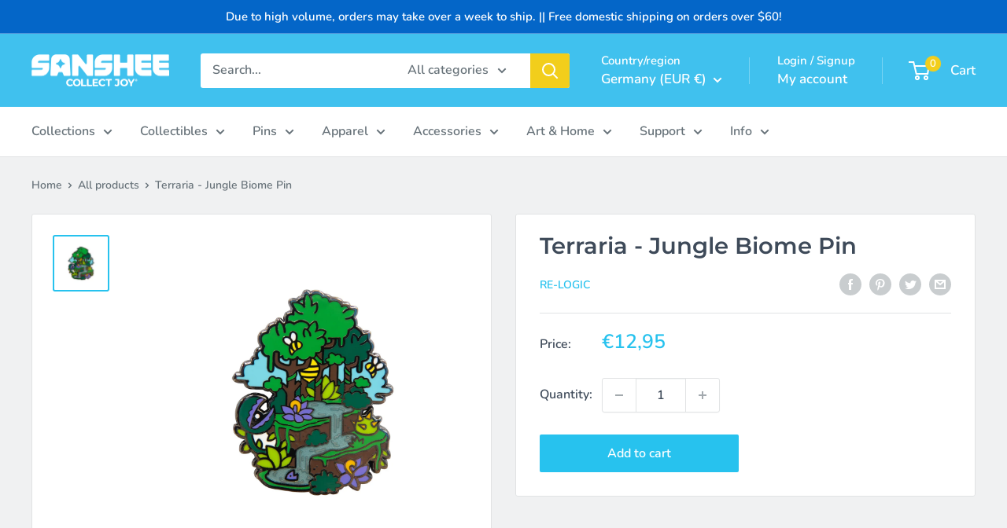

--- FILE ---
content_type: text/javascript
request_url: https://cdn-sf.vitals.app/assets/js/m7.2cd20785f7c6307b9fac.chunk.bundle.js
body_size: 769
content:
"use strict";(window.webpackChunkvitalsLibrary=window.webpackChunkvitalsLibrary||[]).push([[6631],{937:(t,e,s)=>{s.d(e,{A:()=>r});var o=s(8578);var i=s.n(o)()(!1);i.push([t.id,".vt-rbs__custom-selector-best-selling-option{display:none !important}",""]);const r=i},9498:(t,e,s)=>{s.d(e,{K:()=>o});class o{J83(t){}O44(){this.O37()&&this.W51()}N6(){}O37(){return!0}P22(t){}W51(){this.H80();this.P23();this.R22();this.F48();this.K33()}H80(){}P23(){}R22(){}F48(){}K33(){}}},4696:(t,e,s)=>{s.r(e);s.d(e,{B48:()=>p});var o=s(1076);var i=s(1754);var r=s(9498);var l=s(6757);var n=s(9661);var a=s(245);var c=s(5172);var b=s.n(c);var h=s(3733);var u=s(937);class v extends n.X{constructor(){super(...arguments);this.A49='best-selling';this.availableSelectors=[]}W51(){this.R22();this.availableSelectors=this.v36([`option[value="${this.A49}"]`,`li[data-sort="${this.A49}"]`,`span[data-sort="${this.A49}"]`,`li[data-value="${this.A49}"]`,`button[data-value="${this.A49}"]`,`li > a[href*="sort_by=${this.A49}"]`,`button.popover-listbox__option[value="${this.A49}"]`]);this.A50();this.e18()}v36(t){const e=[];t.forEach(t=>{const s=b()(t);if(s.length){s.remove();e.push(t)}});return e}A50(){const t=i.b.Y57.f30();const e=b()("\n\t\tbutton.value-picker-button[data-action=\"open-value-picker\"],\n\t\tlabel.sort-by-toggle[for=\"globo-dropdown-sort_options\"],\n\t\tbutton[aria-controls*=\"popover-sort-by\"]\n\t\t").children('span').text().toLowerCase();const s=e.includes('best selling')||e.includes('best seller');if(t.includes(`sort_by=${this.A49}`)||t.includes(`sort=${this.A49}`))i.b.Y57.E52(t.replace(this.A49,'manual'),`RemoveBestSellingURL-${i.b.Y57.O53()}`);else if(s){const e=(0,a.__)(t,'sort_by','manual');i.b.Y57.E52(e,`RemoveBestSelling-${i.b.Y57.O53()}`)}}e18(){if((0,h.aK)('VITALS_FLAG__USE_CUSTOM_COLLECTION_FILTER_DROPDOWN'))return;const t=new MutationObserver(()=>{this.v36(this.availableSelectors)});const e=document.querySelector('#main-collection-filters,#collection-sort-popover,.collection-filter,.filters-toolbar,.collection-header,.collection-filters,.sort_by');e&&t.observe(e,{childList:!0,subtree:!0})}R22(){i.b.Y58.Q46(u.A.toString())}}(0,o.Cg)([l.o],v.prototype,"W51",null);class p extends r.K{O37(){return i.b.Y57.d66()}W51(){(new v).W51()}}(0,o.Cg)([l.o],p.prototype,"O37",null);(0,o.Cg)([l.o],p.prototype,"W51",null)}}]);

--- FILE ---
content_type: text/javascript; charset=utf-8
request_url: https://sanshee.com/products/terraria-jungle-biome-pin.js
body_size: 1225
content:
{"id":6990644052129,"title":"Terraria - Jungle Biome Pin","handle":"terraria-jungle-biome-pin","description":"\u003ch1\u003e\u003cspan\u003eA Few Jungle Grass Seeds, Some Mud, And A Little Time\u003c\/span\u003e\u003c\/h1\u003e\n\u003cp\u003eAnd you have the start of a real adventure! The first of many, I'm certain...  The sixth \u003ca title=\"Sanshee Enamel Pins\" href=\"https:\/\/sanshee.com\/collections\/accessories\"\u003epin\u003c\/a\u003e in the the official \u003ca title=\"Official Terraria Collection\" href=\"https:\/\/sanshee.com\/collections\/terraria\"\u003eTerraria\u003c\/a\u003e \u003ca title=\"The Official Terraria Biome Collection\" href=\"https:\/\/sanshee.com\/search?type=product\u0026amp;q=Biome\"\u003eBiome Collection\u003c\/a\u003e features clear enamel detail and many fun surprises hidden among its leaves and branches. Stay tuned and collect them all! \u003cbr\u003e\u003c\/p\u003e\n\u003ch2\u003eProduct Details\u003c\/h2\u003e\n\u003cul\u003e\n\u003cli\u003e\n\u003cspan\u003eGaming merchandise officially licensed by\u003c\/span\u003e\u003cspan\u003e Re-Logic.\u003c\/span\u003e\n\u003c\/li\u003e\n\u003cli\u003e\u003cspan\u003eApproximately 1.3 inch Tall and 1.5 inch Wide.\u003c\/span\u003e\u003c\/li\u003e\n\u003cli\u003eHard enamel pin with clear enamel details.\u003c\/li\u003e\n\u003cli\u003e\u003cspan\u003eIncludes quality locking pin backs.\u003c\/span\u003e\u003c\/li\u003e\n\u003cli\u003eBeware of bees.\u003cbr\u003e\n\u003c\/li\u003e\n\u003c\/ul\u003e\n\u003cbr\u003e\n\u003cp\u003eDesign: \u003cspan\u003eDaria Rhodes\u003c\/span\u003e\u003c\/p\u003e\n\u003cp\u003e\u003cspan\u003e\u003c\/span\u003e\u003cem\u003e\u003cspan data-sheets-userformat='{\"2\":513,\"3\":[null,0],\"12\":0}' data-sheets-value='{\"1\":2,\"2\":\"\\u00a9 ATLUS. All Rights Reserved. Persona is the registered trademark of Atlus U.S.A., Inc.\"}'\u003e© 2021 Re-Logic. All Rights Reserved.\u003c\/span\u003e\u003c\/em\u003e\u003c\/p\u003e","published_at":"2021-10-06T09:57:01-07:00","created_at":"2021-09-15T14:24:16-07:00","vendor":"Re-Logic","type":"Pin","tags":["505","Accessories","ACTIVE","Biome","Biome Pin","Biomes","gaming","Jungle","Jungle Biome","Pin","Pins","Terraria","video game","Video Games"],"price":1399,"price_min":1399,"price_max":1399,"available":true,"price_varies":false,"compare_at_price":null,"compare_at_price_min":0,"compare_at_price_max":0,"compare_at_price_varies":false,"variants":[{"id":40854603989153,"title":"Default Title","option1":"Default Title","option2":null,"option3":null,"sku":"ACPI-RLTR-JGBME","requires_shipping":true,"taxable":true,"featured_image":null,"available":true,"name":"Terraria - Jungle Biome Pin","public_title":null,"options":["Default Title"],"price":1399,"weight":14,"compare_at_price":null,"inventory_quantity":40,"inventory_management":"shopify","inventory_policy":"deny","barcode":"750958724830","quantity_rule":{"min":1,"max":null,"increment":1},"quantity_price_breaks":[],"requires_selling_plan":false,"selling_plan_allocations":[]}],"images":["\/\/cdn.shopify.com\/s\/files\/1\/0886\/2006\/files\/Sanshee_Terraria_Jungle-Biome-Pin_b88427c6-3e4e-4d20-8865-281c8eff5566.jpg?v=1684201258"],"featured_image":"\/\/cdn.shopify.com\/s\/files\/1\/0886\/2006\/files\/Sanshee_Terraria_Jungle-Biome-Pin_b88427c6-3e4e-4d20-8865-281c8eff5566.jpg?v=1684201258","options":[{"name":"Title","position":1,"values":["Default Title"]}],"url":"\/products\/terraria-jungle-biome-pin","media":[{"alt":null,"id":30698553704609,"position":1,"preview_image":{"aspect_ratio":1.0,"height":1500,"width":1500,"src":"https:\/\/cdn.shopify.com\/s\/files\/1\/0886\/2006\/files\/Sanshee_Terraria_Jungle-Biome-Pin_b88427c6-3e4e-4d20-8865-281c8eff5566.jpg?v=1684201258"},"aspect_ratio":1.0,"height":1500,"media_type":"image","src":"https:\/\/cdn.shopify.com\/s\/files\/1\/0886\/2006\/files\/Sanshee_Terraria_Jungle-Biome-Pin_b88427c6-3e4e-4d20-8865-281c8eff5566.jpg?v=1684201258","width":1500}],"requires_selling_plan":false,"selling_plan_groups":[]}

--- FILE ---
content_type: text/javascript
request_url: https://sanshee.com/cdn/shop/t/98/assets/custom.js?v=102476495355921946141758330455
body_size: -610
content:
//# sourceMappingURL=/cdn/shop/t/98/assets/custom.js.map?v=102476495355921946141758330455


--- FILE ---
content_type: text/javascript
request_url: https://cdn-sf.vitals.app/assets/js/m8.eb49f4b64050c65ceb39.chunk.bundle.js
body_size: 1762
content:
"use strict";(window.webpackChunkvitalsLibrary=window.webpackChunkvitalsLibrary||[]).push([[5776],{2331:(t,i,n)=>{n.d(i,{A:()=>a});var l=n(8578);var e=n.n(l)()(!1);e.push([t.id,".vtl-ql-main-widget{position:fixed;top:0 !important;left:0;width:100%;height:40px;z-index:2147483646;background-color:#191919}.vtl-ql-main-widget__link{float:left;display:block;padding:9px 20px;font-size:13px;text-align:center;text-decoration:none;color:#e2e2e2}.vtl-ql-main-widget__link--custom{color:#fbff0b !important}.vtl-ql-main-widget__link:hover :not(.vtl-ql-main-widget__mobile-menu-button){background-color:#ddd;color:#000}.vtl-ql-main-widget__mobile-menu-button{position:relative;left:-13px;top:-3px;display:none;font-size:26px;padding:2px}.vtl-ql-main-widget__disclaimer{display:inline-block;float:right;color:#ccc;padding:9px 20px;font-size:13px}.vtl-ql-main-widget__close-button{display:inline-block;margin-left:10px;cursor:pointer;width:10px}.vtl-ql-main-widget__close-button-svg{border-radius:50%;stroke:#ccc;stroke-width:5}.vtl-ql-main-widget__close-button:hover svg{background:#fff;stroke:#000}.vtl-ql-main-widget__expand-button{border-left:40px solid rgba(0,0,0,0);border-right:40px solid #191919;border-bottom:40px solid rgba(0,0,0,0);position:fixed;top:0 !important;right:0;z-index:2147483647;display:none;cursor:pointer}@media screen and (max-width: 600px){.vtl-ql-main-widget a:not(:first-child){display:none}.vtl-ql-main-widget a.vtl-ql-main-widget__mobile-menu-button{float:right;display:block}.vtl-ql-main-widget.vtl-ql-minimized{height:auto}.vtl-ql-main-widget.vtl-ql-minimized .vtl-ql-main-widget__mobile-menu-button{position:absolute;right:13px;top:-3px;left:auto;padding:2px}.vtl-ql-main-widget.vtl-ql-minimized a{float:none;display:block;text-align:left}.vtl-ql-main-widget__disclaimer{display:none}.vtl-ql-minimized .vtl-ql-main-widget__disclaimer{display:block;float:none;text-align:left}}.vtl-ql-main-widget__expand-button-icon{position:absolute;right:-34px;top:2px}.vtl-ql-main-widget__expand-button-svg{width:15px}",""]);const a=e},9498:(t,i,n)=>{n.d(i,{K:()=>l});class l{J83(t){}O44(){this.O37()&&this.W51()}N6(){}O37(){return!0}P22(t){}W51(){this.H80();this.P23();this.R22();this.F48();this.K33()}H80(){}P23(){}R22(){}F48(){}K33(){}}},7165:(t,i,n)=>{n.r(i);n.d(i,{O23:()=>m});var l=n(1754);var e=n(6691);var a=n(9498);const s=(0,n(5427).h$)('quickLink',(t,i,n)=>({X78:{I52:!1},U47:{G6:t=>{n({I52:t},'G6',{value:t})}}}));var o=n(3369);var d=n(1076);var r=n(9661);var h=n(6757);var p=n(5172);var g=n.n(p);n(5859);var v=n(2331);class c extends r.X{constructor(){super();this.U83=g()();this.I53=g()();this.s72=()=>{this.D30();this.A48(!1)};this.s73=()=>{this.D31();this.A48(!0)};this.l41=()=>{this.U83.toggleClass('vtl-ql-minimized')};this.q43='.vtl-ql-main-widget__expand-button'}W51(){this.P23();this.R22();this.F48();this.K33();this.I54()}P23(){l.b.Y58.S63().prepend(this.V32())}F48(){this.U83=g()('.vtl-ql-main-widget');this.I53=g()(this.q43)}K33(){l.b.Y58.S63().on('click','.vtl-ql-main-widget__close-button',this.s72);l.b.Y58.S63().on('click','.vtl-ql-main-widget__mobile-menu-button',this.l41);l.b.Y58.S63().on('click',this.q43,this.s73)}A48(t){s.getState().U47.G6(t);o.ke.M24({name:e.DD,value:t?'1':'0',days:365,sameSite:o.ng.Strict})}D31(){this.I53.hide();l.b.Y58.S67().css('padding-top','40px');this.U83.show()}D30(){this.U83.hide();l.b.Y58.S67().css('padding-top','0px');this.I53.show()}I55(){const t=l.b.Y57.M25();const i=l.b.X82.w75();return!!i&&(!!['product','page','collection','article'].includes(t)&&{Y12:l.b.Y57.M25(),Y63:`https://${l.b.U6.H55()}/admin/${t}s/${i}`})}I54(){s.getState().X78.I52?this.D31():this.D30()}V32(){const t='Shopify'in window&&window.Shopify.theme&&void 0!==window.Shopify.theme.id;const i=this.I55();const n=`https://${l.b.U6.H55()}/admin`;const e=`${n}/apps`;return`\n            <div class="vtl-ql-main-widget">\n                <a class="vtl-ql-main-widget__link" href="#" target="_blank" onclick="return false;">\n                    Quick Admin Links\n                </a>\n\n                <a class="vtl-ql-main-widget__link" href="${n}" target="_blank">\n                    Shopify Admin\n                </a>\n\n                <a class="vtl-ql-main-widget__link" href="${`${e}/vitals/bundle`}" target="_blank">\n                    Vitals\n                </a>\n\n                <a class="vtl-ql-main-widget__link" href="${e}"\n                   target="_blank">\n                    Apps\n                </a>\n\n                ${t?`\n                    <a class="vtl-ql-main-widget__link" target="_blank"\n                       href="${n}/themes/${window.Shopify.theme.id}/editor">\n                        Edit theme\n                    </a>\n                `:''}\n\n                ${i?`\n                    <a class="vtl-ql-main-widget__link vtl-ql-main-widget__link--custom"\n                       href="${i.Y63}" target="_blank">\n                        Edit ${i.Y12}\n                    </a>\n                `:''}\n\n                <a class="vtl-ql-main-widget__mobile-menu-button" href="#">&#9776;</a>\n\n                <div class="vtl-ql-main-widget__disclaimer">\n                    Customers will not see this bar. <span class="vtl-ql-main-widget__close-button"><svg class="vtl-ql-main-widget__close-button-svg" viewBox="0 0 40 40">',\n    <path d="M 10,10 L 30,30 M 30,10 L 10,30"/>\n</svg>\n</span>\n                </div>\n            </div>\n\n            <div class="vtl-ql-main-widget__expand-button">\n                <div class="vtl-ql-main-widget__expand-button-icon"><svg class="vtl-ql-main-widget__expand-button-svg"\n     xmlns="http://www.w3.org/2000/svg" viewBox="0 0 26 26" fill="#fff">\n    <path\n        d="M13.5,3.188C7.805,3.188,3.188,7.805,3.188,13.5S7.805,23.813,13.5,23.813S23.813,19.195,23.813,13.5 S19.195,3.188,13.5,3.188z M19,15h-4v4h-3v-4H8v-3h4V8h3v4h4V15z"/>\n</svg>\n</div>\n            </div>\n        `}R22(){l.b.Y58.Q46(v.A.toString())}}(0,d.Cg)([h.o],c.prototype,"W51",null);(0,d.Cg)([h.o],c.prototype,"V32",null);class m extends a.K{O44(){if(this.O37()){this.y3();this.W51()}}O37(){return l.b.X81.B84()}y3(){const t=o.ke.O38(e.DD);if(void 0===t)s.getState().U47.G6(!0);else{const i='1'===t;s.getState().U47.G6(i)}}W51(){(new c).W51()}}}}]);